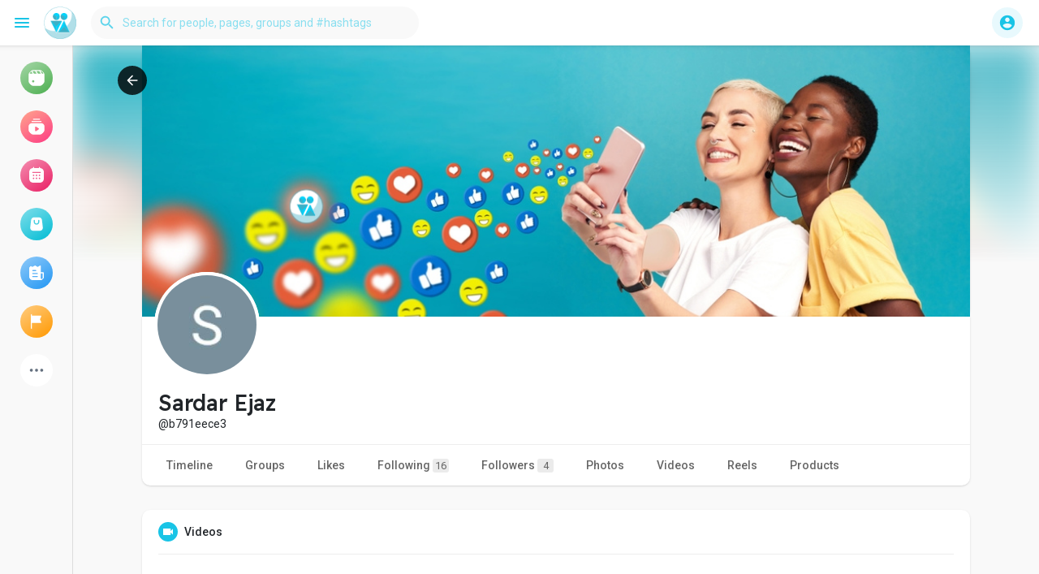

--- FILE ---
content_type: text/html; charset=utf-8
request_url: https://www.google.com/recaptcha/api2/aframe
body_size: 268
content:
<!DOCTYPE HTML><html><head><meta http-equiv="content-type" content="text/html; charset=UTF-8"></head><body><script nonce="FYO0uAO519YdfYfu66j4Gg">/** Anti-fraud and anti-abuse applications only. See google.com/recaptcha */ try{var clients={'sodar':'https://pagead2.googlesyndication.com/pagead/sodar?'};window.addEventListener("message",function(a){try{if(a.source===window.parent){var b=JSON.parse(a.data);var c=clients[b['id']];if(c){var d=document.createElement('img');d.src=c+b['params']+'&rc='+(localStorage.getItem("rc::a")?sessionStorage.getItem("rc::b"):"");window.document.body.appendChild(d);sessionStorage.setItem("rc::e",parseInt(sessionStorage.getItem("rc::e")||0)+1);localStorage.setItem("rc::h",'1768954578634');}}}catch(b){}});window.parent.postMessage("_grecaptcha_ready", "*");}catch(b){}</script></body></html>